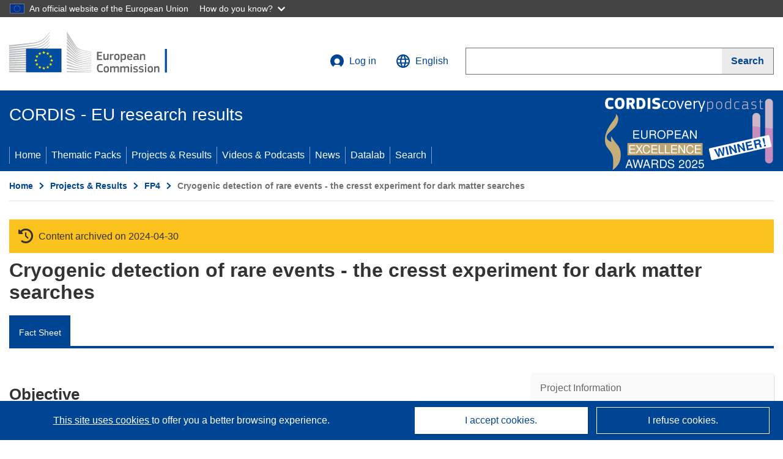

--- FILE ---
content_type: application/javascript; charset=UTF-8
request_url: https://cordis.europa.eu/datalab/visualisations/widget/api/getVersion.php?callback=jQuery37106586570647608858_1768579448609&_=1768579448611
body_size: -367
content:
jQuery37106586570647608858_1768579448609("12.3.0")

--- FILE ---
content_type: application/javascript; charset=UTF-8
request_url: https://cordis.europa.eu/datalab/visualisations/widget/api/getJsonpRsc.php?lv=&rsc=embargo&callback=jQuery37106586570647608858_1768579448609&_=1768579448610
body_size: -356
content:
jQuery37106586570647608858_1768579448609({"countries" : []}
)

--- FILE ---
content_type: application/javascript; charset=UTF-8
request_url: https://cordis.europa.eu/datalab/visualisations/widget/api/renderWidget.php?action=run&pid=FMBI960688&target=WidgetPlaceHolder&displaymeta=off&fullscreen=on&css=%2Fdatalab%2Fvisualisations%2Fwidget%2Fcss%2FwidgetMapContrib.css&type=project-contrib-map&lv=en&rootUrl=https%3A%2F%2Fcordis.europa.eu%2Fdatalab%2Fvisualisations&apikey=340e55f9-f2df-496a-9e06-99d918abede7&callback=jQuery37106586570647608858_1768579448609&_=1768579448618
body_size: 546
content:
jQuery37106586570647608858_1768579448609("<script>$(document).ready(function() {initMap(\"WidgetPlaceHolder\",false, true);showProjectContribOnMap('WidgetPlaceHolder','{\"contributors\":[{\"rcn\":\"571297\",\"name\":\"Technische Universit\u00e4t M\u00fcnchen\",\"type\":\"coordinator\",\"terminated\":\"false\",\"active\":\"true\",\"order\":\"1\",\"ecContribution\":\"-\",\"netEcContribution\":\"-\",\"totalCost\":\"-\",\"street\":\"1,James-Franck-Stra\u00dfe\",\"postalCode\":\"85747\",\"postBox\":\"\",\"city\":\"Garching\",\"countryCode\":\"DE\",\"latlon\":\"48.2670506,11.6726460\",\"activityType\":\"\"},{\"rcn\":\"764307\",\"name\":\"Not available\",\"type\":\"participant\",\"terminated\":\"false\",\"active\":\"true\",\"order\":\"2\",\"ecContribution\":\"-\",\"netEcContribution\":\"-\",\"totalCost\":\"-\",\"street\":\"\",\"postalCode\":\"\",\"postBox\":\"\",\"city\":\"\",\"countryCode\":\"ES\",\"latlon\":\"\",\"activityType\":\"\"}]}');});<\/script>")